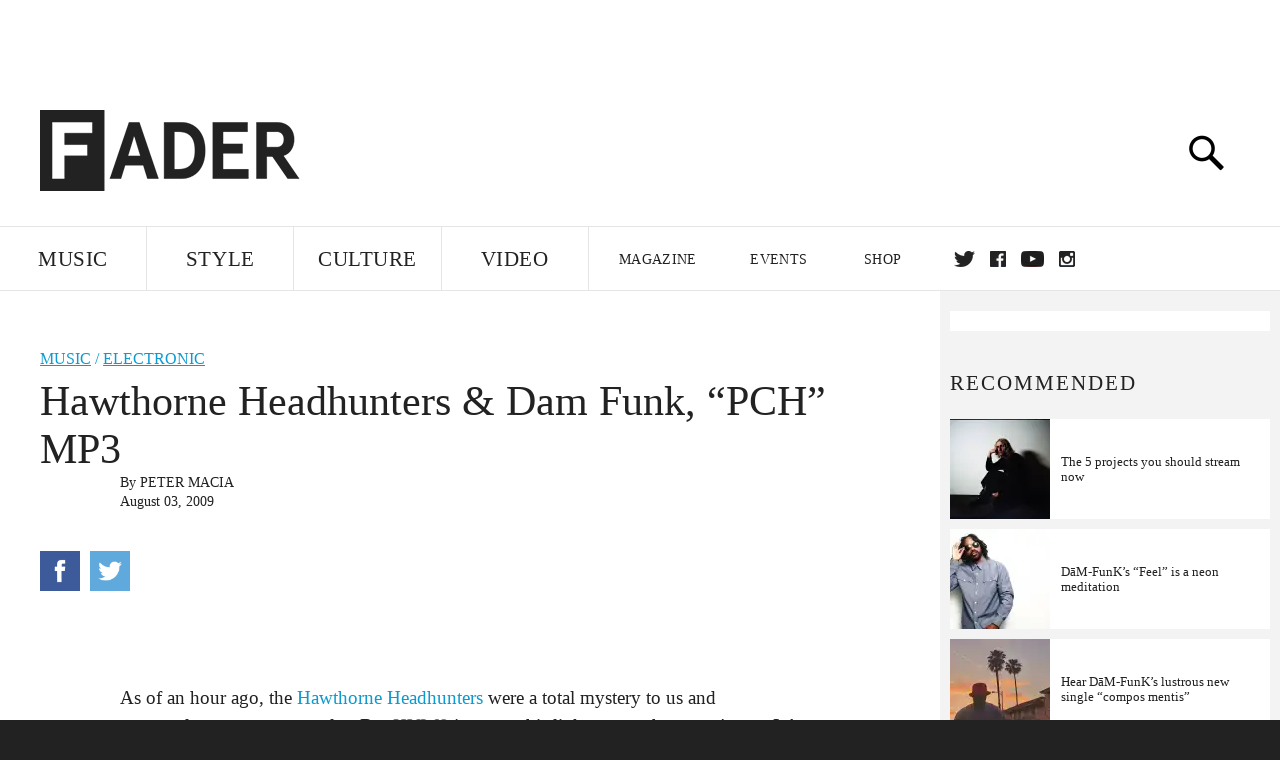

--- FILE ---
content_type: text/html; charset=utf-8
request_url: https://www.google.com/recaptcha/api2/aframe
body_size: 269
content:
<!DOCTYPE HTML><html><head><meta http-equiv="content-type" content="text/html; charset=UTF-8"></head><body><script nonce="4bsbTyqbjOVe-m6ILN9b9g">/** Anti-fraud and anti-abuse applications only. See google.com/recaptcha */ try{var clients={'sodar':'https://pagead2.googlesyndication.com/pagead/sodar?'};window.addEventListener("message",function(a){try{if(a.source===window.parent){var b=JSON.parse(a.data);var c=clients[b['id']];if(c){var d=document.createElement('img');d.src=c+b['params']+'&rc='+(localStorage.getItem("rc::a")?sessionStorage.getItem("rc::b"):"");window.document.body.appendChild(d);sessionStorage.setItem("rc::e",parseInt(sessionStorage.getItem("rc::e")||0)+1);localStorage.setItem("rc::h",'1769320659147');}}}catch(b){}});window.parent.postMessage("_grecaptcha_ready", "*");}catch(b){}</script></body></html>